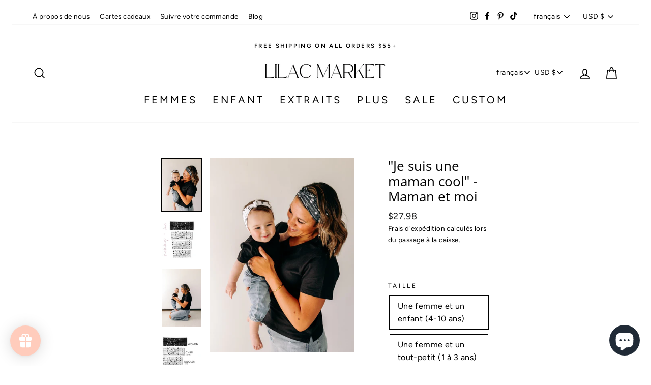

--- FILE ---
content_type: text/css
request_url: https://lilacmarketheadbands.com/cdn/shop/t/63/assets/custom.css?v=75675825918056790751768515539
body_size: 377
content:
/** Shopify CDN: Minification failed

Line 231:19 Expected ":"

**/
.site-nav__link.site-nav__multicurrency .multi-selectors__item {
  margin: 0;
}
.site-nav__multicurrency button.faux-select {
  background-position: right 3px center;
  padding-right: 16px;
}
header.site-header {
  padding: 1;
}
.hero[data-bars] .slick-dots {
  bottom: 5px;
}
.owl-carousel .owl-nav button {
  position: absolute;
  top: calc(50% - 50px);
  width: 30px;
  height: 30px;
  overflow: hidden;
  background: #ffffff42 !important;
  border-radius: 50%;
}
.owl-carousel .owl-nav button span {
  font-size: 50px;
  line-height: 17px;
}
.owl-nav button.owl-next {
  left: auto;
  right: 0;
}
.owl-dots {
  display: flex;
  width: 100%;
  justify-content: center;
  align-items: center;
}
.owl-dots button.owl-dot {
  display: inline-block;
  width: 10px;
  height: 10px;
  background: #000;
  margin: 0 3px;
  border-radius: 50%;
}
.owl-dots button.owl-dot.active {
  background: #777;
}
.text_align-left{
  text-align:left;
}
.text_align-center{
  text-align:center;
}
.text_align-right{
  text-align:right;
}
.mobile_only{
  display:none !important;
}
.cstm_mobile_ham .clse-icon {
  display: none;
}
.cstm_mobile_ham.activeham .ham-icon {
  display: none;
}
.cstm_mobile_ham.activeham .clse-icon {
  display: block;
}
html.menuopen {
  overflow: hidden;
}
.CstmMenu {
  position: absolute;
  top: 100%;
  width: 100%;
  left: 0;
  z-index: 9;
  height: 500px;
  background: #fff;
}
.menuWrap {
  display: flex;
  flex-wrap: wrap;
  justify-content: flex-start;
  align-items: flex-start;
}
.tablink {
  color: #000;
  float: left;
  border: none;
  outline: none;
  cursor: pointer;
  padding: 14px 16px;
  font-size: 17px;
  width: 25%;
}
.tabcontent {
  color: #000;
  display: none;   
  padding: 40px;
}
.tabHeading {
  width: 100%;
  display: flex;
  justify-content: flex-start;
  overflow-x: auto;
}
.tabHeading .tablink {
  width: 100%;
  border-bottom: 1px solid #ddd;
  color: #777;
  font-weight: 500;
  text-transform: uppercase;
}
.tabcontent {
  width: 100%;
  overflow-y: auto;
  height: 100%;
  max-height: 370px;
}
.tabcontent ul {
  list-style-type: none;
  margin: 0;
}
.tablink.active{
  color: #000;
  border-color: #000;
}
.tabcontent p.title {
  font-weight: 700;
  text-transform: uppercase;
}
ul.menu_list_secondary {
  margin-bottom: 30px;
}
.menu_list li.menu_list_item {
  line-height: 2.2;
}

.mobile_only.mobile_title_desc {
  flex-wrap: wrap;
}
.mobile_only.mobile_title_desc h1.h2.product-single__title {
  font-size: 22px;
}
.mobile_only.mobile_title_desc .product__price-savings {
  font-size: 18px;
}
.template-product .breadcrumb {
  width: 100%;
  text-align: left;
}
.grid-product__title.grid-product__title--body, .grid-product__price {
  font-size: 15px;
  font-weight: 700;
}
button.h4.footer__title.collapsible-trigger {
  font-size: 14px;
}
.spr-badge-starrating, .spr-icon-star-empty, .spr-icon-star-hover, .spr-icon-star-hover:hover, .spr-starrating, .spr-starratings {
  color: #000;
}
i.spr-icon.spr-icon-star,i.spr-icon.spr-icon-star-empty {
  font-size: 16px;
}
span.spr-badge-caption {
  display: none;
}
.CstmMenu {
  border-top: 1px solid #eee;
}
.megamenuItem.megemenu-text p.h3 {
  font-size: 20px;
}

div#thresholdText {
  position: absolute;
  bottom: -5px;
  font-size: 14px;
  text-align: center;
  display: block;
  width: 100%;
  left: 0;
}
.drawer__fixed-header {
  position: relative;
}



































/*=================================Media Queries==================================*/

@media screen and (min-width:1501px){
  .page-width {auto
    max-width: 2500px;
  }
  .feature-row__item.feature-row__image {
    min-height: 60vh;
  }
}

@media screen and (min-width:769px) {
  .feature-row.featurerow {
    margin: auto;
  }
  .feature-row.featurerow .feature-row__item.feature-row__text.feature-row__text--right {
    padding-left: 60px;
  }

}

@media screen and (max-width:768px) {
  .desktop_only{
    display:none !important;
  }
  .mobile_only{
    display:flex !important;
  }
  .feature-row__item.feature-row__text {
    padding: 20px 10px;
  }
}



--- FILE ---
content_type: application/javascript
request_url: https://cdn.easyshop.io/pome/widgets.js
body_size: 1916
content:
function pome() {
  jQuery(function ($) {
    var shop = jQuery.parseJSON($("#preorder-me-widget").attr("data-shop"));
    var form =
      shop.fid !== null && shop.fid !== ""
        ? $(
          $("form[action$=\\/cart\\/add][id^='" + shop.fid + "']")[0] ||
          $("form[id^='" + shop.fid + "']")[0]
        )
        : $($("form[action$=\\/cart\\/add]").not('[id*="installment"]')[0]);
    if (form.length > 0) {
      var qty_selector = "input[name=quantity]";
      var display_remaining = shop.display_remaining;
      if (shop.qid !== null) {
        var product = undefined;
        var seed = $("#preorder-me-widget").attr("data-seed");
        if (seed == undefined) {
          form = $("" + shop.qid).find("form[action=\\/cart\\/add]");
          pid = $("#preorder-me-widget").attr("data-quick-id");
          product = jQuery.parseJSON(
            $("#data-ezpo-quick-" + pid).attr("data-seed")
          );
        } else {
          product = jQuery.parseJSON(seed);
        }
      } else {
        var product = jQuery.parseJSON(
          $("#preorder-me-widget").attr("data-seed")
        );
      }
      var original_btn = $(
        form.find("[type=submit]")[0] || form.find("[type=button]")[0]
      );
      var third_apps_btn = $(form.find("[type=submit]." + shop.bid));
      var preorder_status = $(
        '<input type="hidden" id="preorder-me-status" name="properties[Pre-Order]" disabled value=""/>'
      );
      var preorder_btn = $(
        '<input id="preorder-me-btn" data-label="' +
        shop.btnlabel +
        '" type="submit" class="' +
        shop.btncls +
        '" value="' +
        shop.btnlabel +
        '" style="' +
        shop.btncss +
        ';display:none;"></input>'
      );
      var preorder_msg = $(
        '<div id="preorder-me-msg" class="' +
        shop.promptclass +
        '" style="' +
        shop.promptcss +
        '"></div>'
      );
      var preorder_alert = $(
        '<div id="preorder-me-alert" data-template="' +
        shop.warning_template +
        '" style="' +
        shop.promptcss +
        '"></div>'
      );
      preorder_btn.insertAfter(original_btn);
      preorder_msg.insertAfter(preorder_btn);
      preorder_alert.insertAfter(preorder_msg);
      preorder_status.insertAfter(preorder_btn);

      function toggleExternalBtns(show) {
        if (show === false) {
          third_apps_btn.hide();
          form.addClass("preorder-hide-addtocart");
        } else {
          third_apps_btn.show();
          form.removeClass("preorder-hide-addtocart");
        }
      }

      function allow(pop, variant) {
        return (
          pop[variant.id] &&
          pop[variant.id]["enabled"] &&
          pop[variant.id].inventory_policy != "deny"
        );
      }
      function out(pop, variant) {
        if (pop[variant.id]) {
          return pop[variant.id]["inventory"] < 1;
        } else {
          return false;
        }
      }

      function pick(vid) {
        var variant = undefined;
        $(product).each(function (index, el) {
          if (el.id == parseInt(vid)) {
            variant = el;
            return;
          }
        });
        return variant;
      }

      function revert() {
        original_btn.show();
        preorder_btn.hide();
        preorder_msg.html("").hide();
        preorder_status.val("");
        preorder_status.attr("disabled", true);
        preorder_alert.hide();
        toggleExternalBtns(true);
      }

      function popWarning(target) {
        var number = parseInt(preorder_alert.data("inventory"));
        if (number > 0 && parseInt($(target).val()) > number) {
          var msg = preorder_alert
            .data("template")
            .replace("{{inventory}}", number);
          msg = msg.replace(
            "{{prompt-text}}",
            preorder_alert.data("prompt-text")
          );
          preorder_alert.html(msg).show();
        } else {
          preorder_alert.html("").hide();
        }
      }

      window.PreOrderMeBtn = function () {
        var select = $(form.find("[name=id]")[0]);
        if (select.length < 1) {
          select = $(form.find('[name="id[]"]')[0]);
        }
        var isRadio =
          select.attr("type") === "radio" && select[0].tagName === "INPUT";
        var vid = isRadio
          ? form.find("input[type=radio]:checked").val()
          : select.val();
        // try to get the id from the input field that out of the form scope
        if (vid === undefined) {
          vid = $($("input[name=id]")[0]).val();
        }
        var variant = pick(vid);
        var pop = jQuery.parseJSON(
          $("#preorder-me-widget").attr("data-mf") || "{}"
        );
        var option_disabled = $(select).attr("disabled") ? true : false;
        if (
          Object.keys(pop).length > 0 &&
          variant &&
          allow(pop, variant) &&
          !option_disabled
        ) {
          if (out(pop, variant)) {
            var remain = pop[vid]["qty"] - (pop[vid]["sold"] || 0);
            if (pop[vid]["qty"] == 0 || remain > 0) {
              original_btn.hide();
              var original_btn_dynamic = $(
                form.find("[type=submit]")[0] || form.find("[type=button]")[0]
              );
              if (original_btn_dynamic) {
                original_btn_dynamic.hide();
              }
              preorder_btn.show();
              toggleExternalBtns(false);
              var msg = pop[vid]["prompt"];
              if (pop[vid]["qty"] > 0 && display_remaining) {
                msg =
                  msg.length > 0
                    ? msg + "(" + remain + " available for preorder)"
                    : " " + remain + " available for preorder";
              }
              if (msg.trim().length > 0) {
                preorder_status.removeAttr("disabled");
              } else {
                preorder_status.attr("disabled", true);
              }
              preorder_msg.html(msg).show();
              preorder_status.val(msg);
            } else {
              revert();
            }
          } else {
            revert();
          }
          preorder_alert.data("id", variant.id);
          preorder_alert.data("inventory", variant.inventory_quantity);
          preorder_alert.data("prompt-text", pop[vid]["prompt"]);
          preorder_alert.show();
          popWarning($(qty_selector));
        } else {
          revert();
        }
      };

      var refreshBtn = window.PreOrderMeBtn;
      refreshBtn();

      var vernums = $.fn.jquery.split(".");
      if (parseInt(vernums[0]) >= 2 || parseInt(vernums[1]) >= 7) {
        form.on("change", "select", function () {
          setTimeout(function () {
            refreshBtn();
          }, 100);
        });
        form.on("click", "input", function () {
          setTimeout(function () {
            refreshBtn();
          }, 100);
        });
        form.on("change", qty_selector, function (e) {
          popWarning(e.target);
        });
        form.on("input change", "input[name=id]", function (e) {
          setTimeout(function () {
            refreshBtn();
          }, 100);
        });
        form.on("submit", "input[id=preorder-me-btn]", function (e) {
          if (preorder_status.val().trim().length == 0) {
            preorder_status.attr("disabled", true);
          } else {
            preorder_status.removeAttr("disabled");
          }
        });
      } else {
        form.live("change", "select", function () {
          setTimeout(function () {
            refreshBtn();
          }, 100);
        });
        form.live("click", "input", function () {
          setTimeout(function () {
            refreshBtn();
          }, 100);
        });
        form.live("change", qty_selector, function (e) {
          popWarning(e.target);
        });
        form.on("input change", "input[name=id]", function (e) {
          setTimeout(function () {
            refreshBtn();
          }, 100);
        });
        form.live("submit", "input[id=preorder-me-btn]", function (e) {
          if (preorder_status.val().trim().length == 0) {
            preorder_status.attr("disabled", true);
          } else {
            preorder_status.removeAttr("disabled");
          }
        });
      }
      $(document).ready(function () {
        $(document).on('change', "input[name=id]", function () {
          setTimeout(function () {
            refreshBtn();
          }, 50);
        });
      });
    }
  });
}
if (typeof jQuery == "undefined") {
  var headTag = document.getElementsByTagName("head")[0];
  var jqTag = document.createElement("script");
  jqTag.type = "text/javascript";
  jqTag.src = "//ajax.googleapis.com/ajax/libs/jquery/1.9.1/jquery.min.js";
  jqTag.onload = pome;
  headTag.appendChild(jqTag);
} else {
  pome();
}


--- FILE ---
content_type: text/javascript; charset=utf-8
request_url: https://lilacmarketheadbands.com/fr/collections/mommy-me/products/im-a-cool-mom-mommy-me.js
body_size: 1541
content:
{"id":7104465207378,"title":"\"Je suis une maman cool\" - Maman et moi","handle":"im-a-cool-mom-mommy-me","description":"\u003cp\u003e\u003cb\u003eLe cadeau familial parfait pour vous et votre mini moi ! Ce bandeau réglable de style nœud torsadé peut être serré et desserré pour modifier l'ajustement des bandeaux pour tout-petits et bébés.\u003c\/b\u003e\u003c\/p\u003e\n\n\u003cul\u003e\n\n\u003cli\u003e \u003cspan\u003eTaille unique\u003c\/span\u003e\n\u003c\/li\u003e\n\n\u003cli\u003e \u003cspan\u003eLes ensembles sont livrés avec un bandeau pour adulte et un bandeau pour enfant, tout-petit ou bébé.\u003c\/span\u003e\n\u003c\/li\u003e\n\n\u003cli\u003e \u003cspan\u003eDes tailles plus petites peuvent être achetées individuellement\u003c\/span\u003e\n\u003c\/li\u003e\n\n\u003cli\u003e \u003cspan\u003eLavable en machine\u003c\/span\u003e\n\u003c\/li\u003e\n\n\u003cli\u003e \u003cspan\u003eMélange de poly-tricot ultra doux et ultra extensible\u003c\/span\u003e\n\u003c\/li\u003e\n\n\u003cli\u003e \u003cspan\u003eCadeau familial parfait pour vous et votre mini moi\u003c\/span\u003e\n\u003c\/li\u003e\n\n\u003cli\u003e \u003cspan\u003eLe style torsadé polyvalent 3 en 1 offre plusieurs façons de le porter, les tout-petits et les bébés sont un nœud réglable.\u003c\/span\u003e\n\u003c\/li\u003e\n\n\u003cli\u003e \u003cspan\u003eConçu et fabriqué à Springfield, MO\u003c\/span\u003e\n\u003c\/li\u003e\n\n\u003cli\u003e\n\n \u003cb\u003eTailles :\u003c\/b\u003e \u003cspan\u003e\u003cstrong\u003eBébé\u003c\/strong\u003e (0 à 1 an) : 2,5\" à la partie la plus large\u003cbr\u003e\u003c\/span\u003e \u003cstrong\u003eEnfant en bas âge\u003c\/strong\u003e\u003cspan\u003e \u003c\/span\u003e(âgés de 1 à 3 ans) : 3\" dans la partie la plus large\u003cbr\u003e \u003cstrong\u003eEnfant\u003c\/strong\u003e\u003cspan\u003e \u003c\/span\u003e(4-10 ans) : 3\" à la partie la plus large\u003c\/li\u003e\n\n\n\u003c\/ul\u003e\n\n \u003cp\u003eVoir notre page\u003cspan\u003e \u003c\/span\u003e\u003ca title=\"Comment nouer un bandeau avec nœud pour bébé - Lilac Market\" href=\"https:\/\/lilacmarketheadbands.com\/a\/blog\/how-to-tie-a-baby-bow-headband\" target=\"_blank\"\u003eici sur Comment nouer un bandeau avec nœud pour bébé\u003c\/a\u003e .\u003c\/p\u003e","published_at":"2023-04-21T07:30:01-05:00","created_at":"2023-04-17T07:56:00-05:00","vendor":"Custom","type":"Maman et moi","tags":["_tab_product-description-mommy-me","Baby","Black","Black \u0026 White","Floral","Mom","Mommy \u0026 Me","Mother"],"price":1499,"price_min":1499,"price_max":2798,"available":true,"price_varies":true,"compare_at_price":null,"compare_at_price_min":0,"compare_at_price_max":0,"compare_at_price_varies":false,"variants":[{"id":40400257417298,"title":"Une femme et un enfant (4-10 ans)","option1":"Une femme et un enfant (4-10 ans)","option2":null,"option3":null,"sku":null,"requires_shipping":true,"taxable":true,"featured_image":null,"available":true,"name":"\"Je suis une maman cool\" - Maman et moi - Une femme et un enfant (4-10 ans)","public_title":"Une femme et un enfant (4-10 ans)","options":["Une femme et un enfant (4-10 ans)"],"price":2798,"weight":37,"compare_at_price":null,"inventory_management":"shopify","barcode":null,"requires_selling_plan":false,"selling_plan_allocations":[]},{"id":40400257450066,"title":"Une femme et un tout-petit (1 à 3 ans)","option1":"Une femme et un tout-petit (1 à 3 ans)","option2":null,"option3":null,"sku":null,"requires_shipping":true,"taxable":true,"featured_image":null,"available":true,"name":"\"Je suis une maman cool\" - Maman et moi - Une femme et un tout-petit (1 à 3 ans)","public_title":"Une femme et un tout-petit (1 à 3 ans)","options":["Une femme et un tout-petit (1 à 3 ans)"],"price":2798,"weight":37,"compare_at_price":null,"inventory_management":"shopify","barcode":null,"requires_selling_plan":false,"selling_plan_allocations":[]},{"id":40400257482834,"title":"Une femme et un bébé (0-1 an)","option1":"Une femme et un bébé (0-1 an)","option2":null,"option3":null,"sku":null,"requires_shipping":true,"taxable":true,"featured_image":null,"available":false,"name":"\"Je suis une maman cool\" - Maman et moi - Une femme et un bébé (0-1 an)","public_title":"Une femme et un bébé (0-1 an)","options":["Une femme et un bébé (0-1 an)"],"price":2798,"weight":37,"compare_at_price":null,"inventory_management":"shopify","barcode":null,"requires_selling_plan":false,"selling_plan_allocations":[]},{"id":40867584868434,"title":"Women","option1":"Women","option2":null,"option3":null,"sku":"","requires_shipping":true,"taxable":true,"featured_image":null,"available":false,"name":"\"Je suis une maman cool\" - Maman et moi - Women","public_title":"Women","options":["Women"],"price":1499,"weight":23,"compare_at_price":null,"inventory_management":"shopify","barcode":"","requires_selling_plan":false,"selling_plan_allocations":[]},{"id":40400257515602,"title":"Enfant (4-10 ans)","option1":"Enfant (4-10 ans)","option2":null,"option3":null,"sku":null,"requires_shipping":true,"taxable":true,"featured_image":null,"available":true,"name":"\"Je suis une maman cool\" - Maman et moi - Enfant (4-10 ans)","public_title":"Enfant (4-10 ans)","options":["Enfant (4-10 ans)"],"price":1499,"weight":14,"compare_at_price":null,"inventory_management":"shopify","barcode":null,"requires_selling_plan":false,"selling_plan_allocations":[]},{"id":40400257548370,"title":"Tout-petit (1-3 ans)","option1":"Tout-petit (1-3 ans)","option2":null,"option3":null,"sku":null,"requires_shipping":true,"taxable":true,"featured_image":null,"available":true,"name":"\"Je suis une maman cool\" - Maman et moi - Tout-petit (1-3 ans)","public_title":"Tout-petit (1-3 ans)","options":["Tout-petit (1-3 ans)"],"price":1499,"weight":14,"compare_at_price":null,"inventory_management":"shopify","barcode":null,"requires_selling_plan":false,"selling_plan_allocations":[]},{"id":40400257581138,"title":"Bébé (0-1 an)","option1":"Bébé (0-1 an)","option2":null,"option3":null,"sku":null,"requires_shipping":true,"taxable":true,"featured_image":null,"available":true,"name":"\"Je suis une maman cool\" - Maman et moi - Bébé (0-1 an)","public_title":"Bébé (0-1 an)","options":["Bébé (0-1 an)"],"price":1499,"weight":14,"compare_at_price":null,"inventory_management":"shopify","barcode":null,"requires_selling_plan":false,"selling_plan_allocations":[]}],"images":["\/\/cdn.shopify.com\/s\/files\/1\/0063\/4146\/0050\/files\/lmh_pn_24feb-160.jpg?v=1712849901","\/\/cdn.shopify.com\/s\/files\/1\/0063\/4146\/0050\/files\/44.png?v=1710337129","\/\/cdn.shopify.com\/s\/files\/1\/0063\/4146\/0050\/files\/lmh_pn_24feb-176.jpg?v=1710337129","\/\/cdn.shopify.com\/s\/files\/1\/0063\/4146\/0050\/files\/45.png?v=1710337129","\/\/cdn.shopify.com\/s\/files\/1\/0063\/4146\/0050\/files\/lmh_pn_24feb-177.jpg?v=1710337129","\/\/cdn.shopify.com\/s\/files\/1\/0063\/4146\/0050\/files\/lmh_pn_24feb-164.jpg?v=1710337129"],"featured_image":"\/\/cdn.shopify.com\/s\/files\/1\/0063\/4146\/0050\/files\/lmh_pn_24feb-160.jpg?v=1712849901","options":[{"name":"Taille","position":1,"values":["Une femme et un enfant (4-10 ans)","Une femme et un tout-petit (1 à 3 ans)","Une femme et un bébé (0-1 an)","Women","Enfant (4-10 ans)","Tout-petit (1-3 ans)","Bébé (0-1 an)"]}],"url":"\/fr\/products\/im-a-cool-mom-mommy-me","media":[{"alt":"A woman smiles, holding a baby, wearing a twist knot I'm a Cool Mom - Mommy \u0026 Me headbands, adjustable for babies and toddlers. Designed in Springfield, MO.","id":23464686125138,"position":1,"preview_image":{"aspect_ratio":0.747,"height":2406,"width":1798,"src":"https:\/\/cdn.shopify.com\/s\/files\/1\/0063\/4146\/0050\/files\/lmh_pn_24feb-160.jpg?v=1712849901"},"aspect_ratio":0.747,"height":2406,"media_type":"image","src":"https:\/\/cdn.shopify.com\/s\/files\/1\/0063\/4146\/0050\/files\/lmh_pn_24feb-160.jpg?v=1712849901","width":1798},{"alt":"Adult women, child, toddler and baby headbands with black adult size with white cursive that says \"mama\" with white flowers in between, and white child, toddler and baby headbands with cursive that says \"mini\" and black flowers in between","id":23386797080658,"position":2,"preview_image":{"aspect_ratio":1.0,"height":2048,"width":2048,"src":"https:\/\/cdn.shopify.com\/s\/files\/1\/0063\/4146\/0050\/files\/44.png?v=1710337129"},"aspect_ratio":1.0,"height":2048,"media_type":"image","src":"https:\/\/cdn.shopify.com\/s\/files\/1\/0063\/4146\/0050\/files\/44.png?v=1710337129","width":2048},{"alt":"A woman smiles, holding a baby, wearing a twist knot I'm a Cool Mom - Mommy \u0026 Me headbands, adjustable for babies and toddlers. Designed in Springfield, MO.","id":23464686059602,"position":3,"preview_image":{"aspect_ratio":0.666,"height":2707,"width":1804,"src":"https:\/\/cdn.shopify.com\/s\/files\/1\/0063\/4146\/0050\/files\/lmh_pn_24feb-176.jpg?v=1710337129"},"aspect_ratio":0.666,"height":2707,"media_type":"image","src":"https:\/\/cdn.shopify.com\/s\/files\/1\/0063\/4146\/0050\/files\/lmh_pn_24feb-176.jpg?v=1710337129","width":1804},{"alt":"Adult women, child, toddler and baby headbands with black adult size with white cursive that says \"mama\" with white flowers in between, and white child, toddler and baby headbands with cursive that says \"mini\" and black flowers in between","id":23386797113426,"position":4,"preview_image":{"aspect_ratio":1.0,"height":2048,"width":2048,"src":"https:\/\/cdn.shopify.com\/s\/files\/1\/0063\/4146\/0050\/files\/45.png?v=1710337129"},"aspect_ratio":1.0,"height":2048,"media_type":"image","src":"https:\/\/cdn.shopify.com\/s\/files\/1\/0063\/4146\/0050\/files\/45.png?v=1710337129","width":2048},{"alt":"A woman smiles, holding a baby, wearing a twist knot I'm a Cool Mom - Mommy \u0026 Me headbands, adjustable for babies and toddlers. Designed in Springfield, MO.","id":23464686026834,"position":5,"preview_image":{"aspect_ratio":0.667,"height":2736,"width":1824,"src":"https:\/\/cdn.shopify.com\/s\/files\/1\/0063\/4146\/0050\/files\/lmh_pn_24feb-177.jpg?v=1710337129"},"aspect_ratio":0.667,"height":2736,"media_type":"image","src":"https:\/\/cdn.shopify.com\/s\/files\/1\/0063\/4146\/0050\/files\/lmh_pn_24feb-177.jpg?v=1710337129","width":1824},{"alt":"A woman smiles, holding a baby, wearing a twist knot I'm a Cool Mom - Mommy \u0026 Me headbands, adjustable for babies and toddlers. Designed in Springfield, MO.","id":23464686092370,"position":6,"preview_image":{"aspect_ratio":0.667,"height":2736,"width":1824,"src":"https:\/\/cdn.shopify.com\/s\/files\/1\/0063\/4146\/0050\/files\/lmh_pn_24feb-164.jpg?v=1710337129"},"aspect_ratio":0.667,"height":2736,"media_type":"image","src":"https:\/\/cdn.shopify.com\/s\/files\/1\/0063\/4146\/0050\/files\/lmh_pn_24feb-164.jpg?v=1710337129","width":1824}],"requires_selling_plan":false,"selling_plan_groups":[]}